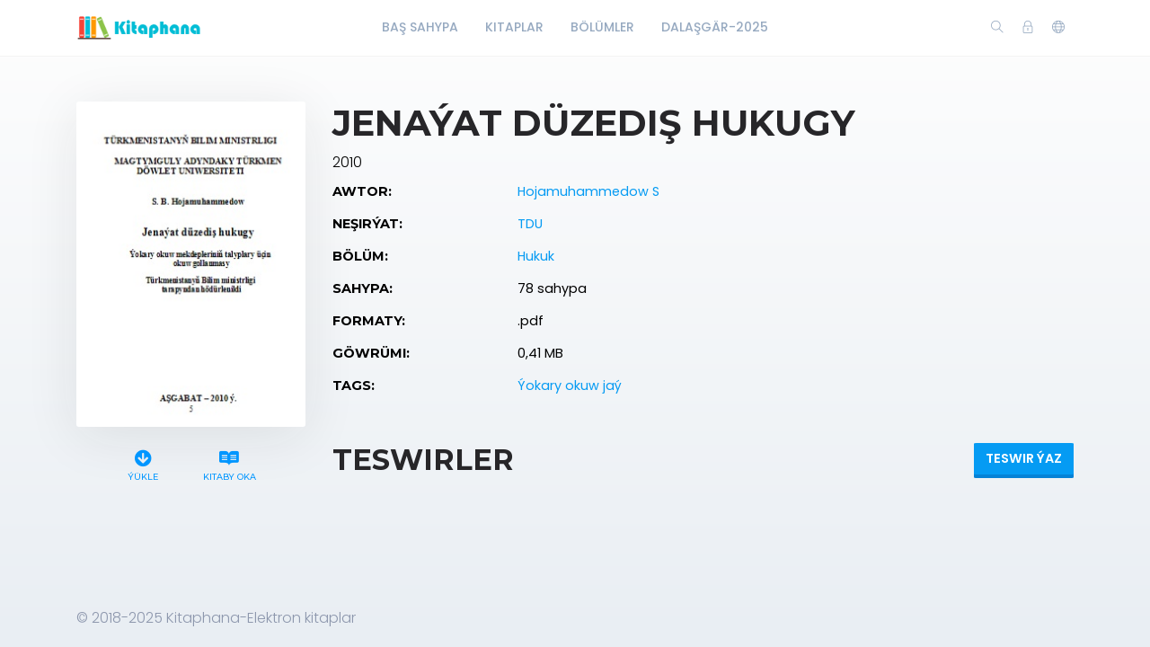

--- FILE ---
content_type: text/html; charset=utf-8
request_url: https://kitaphana.net/book/851
body_size: 6428
content:
    <!DOCTYPE html>
    <html lang="en" class="" dir="ltr">
    <head prefix="og: http://ogp.me/ns# fb: http://ogp.me/ns/fb# books: http://ogp.me/ns/books#">
        <meta charset="UTF-8">
        <title>Hojamuhammedow S-Jenaýat düzediş hukugy</title>
        <meta name="description" content="hukuk,Hojamuhammedow S,Jenaýat,düzediş,hukugy">
        <meta name="keywords" content="kitaplar,elektron kitaplar,@kitaphana akkaunt,kitaphana,okuw kitaplar,türkmen kitaplar,hukukHojamuhammedow S,Jenaýat,düzediş,hukugy">
        <link rel="icon" type="image/png" href="/resources/images/favicon.png"/>
        <meta name=viewport content="width=device-width, initial-scale=1">
        
            <meta property="og:type" content="books.book"/>
        <meta property="og:title" content="Jenaýat düzediş hukugy"/>
        <meta property="og:image" content="https://kitaphana.net/app/BETA/admin/uploads/image/suratlarE/Hukuk/1/Hojamuhammedow S~Jenaýat düzediş hukugy-2010`TDU.jpg"/>
        <meta property="og:description" content=""/>
        <meta property="og:url" content="https://kitaphana.net/book/851"/>
                                    <meta property="book:author" content="Hukuk ">
            
                            <meta property="book:isbn" content="0,41 MB">
                            <meta property="book:release_date" content="2010">
            
                            <link rel="stylesheet" href="https://kitaphana.net/themes/default/resources/css/bootstrap.min.css">
            <link rel="stylesheet" href="https://kitaphana.net/themes/default/resources/css/plugins.css">
            <link rel="stylesheet" href="https://kitaphana.net/themes/default/resources/css/style.css">
                        
    <link rel="stylesheet" href="https://kitaphana.net/themes/default/resources/css/photoswipe.css">
    <link rel="stylesheet" href="https://kitaphana.net/themes/default/resources/css/photoswipe-skin.css">

    </head>
    <body>
    <header class="header">
    <div class="container">
        <div class="row align-items-center">
            <div class="col-6 col-lg-3 col-md-6">
                <div class="logo">
                    <a href="/"><img src="/resources/images/logo.png" alt="Logo"></a>
                </div>
            </div>
            <div class="col-12 col-lg-6">
                <nav class="navbar navbar-expand-lg">
                    <div class="collapse navbar-collapse justify-content-center" id="header-menu">
                        
                        <ul class="navbar-nav primary-menu">
                                                                                                                                                                                            <li class="nav-item ">
                                    <a href="/index.php" class="" >
                                        Baş Sahypa                                     </a>
                                                                    </li>
                                                    
                                                                                                                                                                <li class="nav-item ">
                                    <a href="/books" class="" >
                                        Kitaplar                                     </a>
                                                                    </li>
                                                    
                                                                                                                                                                <li class="nav-item ">
                                    <a href="/authors" class="" >
                                        Bölümler                                     </a>
                                                                    </li>
                                                    
                                                                                                                                                                <li class="nav-item ">
                                    <a href="/author/66/books" class="" >
                                        Dalaşgär-2025                                     </a>
                                                                    </li>
                                                    
                                
                                                    </ul>
                    </div>
                </nav>
            </div>
            <div class="col-6 col-lg-3 col-md-6">
                <div class="menu-icons d-flex text-right align-items-center justify-content-end">
                    <div class="search-box">
                        <a href="#" class="search-open"><i class="ti-search"></i></a>
                    </div>
                    <div class="user-dropdown">
                                                    <a href="#" data-toggle="modal" data-target="#login-box" class="open-login-box">
                                <i class="ti-lock"></i>
                            </a>
                                            </div>
                                            <div class="languages">
                            <a href="#" class="lang-select" data-toggle="dropdown" role="button" aria-haspopup="true" aria-expanded="false"><i class="ti-world"></i></a>
                            <ul class="dropdown-menu">
                                                                                                                                                                                                                                                                                                                                                                                                                                                                                                                                                                                                                                                                                                                                                                                                                    <li>
                                            <a class="dropdown-item active" href="/languageChange/tk_TM"><i class="flag flag-tm"></i> Türkmen
                                            </a>
                                        </li>
                                                                    
                            </ul>
                        </div>
                                    </div>
                <div class="menu-toggler" data-toggle="collapse" data-target="#header-menu" aria-expanded="false" aria-label="Toggle navigation">
                    <div class="bar"></div>
                </div>
            </div>

            <div class="col-12">
                <div class="search-header hide">
                    <form action="/book/search" method="get">
                        <input class="form-control search-input" name="q" aria-describedby="search" type="search">
                        <button type="submit" class="btn" id="header-search"><i class="ti-search"></i></button>
                        <span class="search-close">
                        <i class="ti-close"></i>
                    </span>
                    </form>
                </div>
            </div>
        </div>
    </div>
</header>

<div class="modal login-box" id="login-box" tabindex="-1" role="dialog" aria-hidden="true">
    <div class="modal-dialog modal-dialog-centered" role="document">
        <div class="modal-content">
            <div class="modal-body">
                <div class="card card-no-border">
                    <div class="card-body">
                                                    <img src="/resources/images/logo.png" class="d-flex ml-auto mr-auto mb-4 mt-2 img-fluid" alt="Login">
                                                <div class="social-login">
                                                                                                            </div>
                                                <form action="/login" method="post" class="form-horizontal">
                            <div class="form-group">
                                <div class="col-xs-12">
                                    <input name="login" class="form-control" placeholder="Login" value="" type="text" required>
                                </div>
                            </div>
                            <div class="form-group">
                                <div class="col-xs-12">
                                    <input name="password" class="form-control" placeholder="Açar söz" type="password" required>
                                </div>
                            </div>
                            <div class="form-group">
                                <div class="row">
                                    <div class="col-md-8 col-xs-8 text-left">
                                        <div class="custom-control custom-checkbox mt-2">
                                            <input type="checkbox" name="rememberMe" class="custom-control-input" id="rememberMe">
                                            <label class="custom-control-label" for="rememberMe">Ýatda sakla</label>
                                        </div>
                                    </div>
                                    <div class="col-md-4 col-xs-4">
                                        <button class="btn btn-primary shadow btn-block">Login</button>
                                    </div>
                                    <div class="col-md-12 mt-3 additional-text text-center">
                                        <a href="/password-recovery">Açar sözüňi unutdyňmy?</a>
                                    </div>
                                </div>
                                                            </div>
                        </form>
                    </div>
                </div>
            </div>
        </div>
    </div>
</div>
    
    <section class="single-book" data-book="851" itemscope itemtype="http://schema.org/Book">
        <meta itemprop="url" content="/book/851"/>
                                    <meta itemprop="author" content="Hukuk "/>
            
                            <meta itemprop="publisher" content="Hojamuhammedow S"/>
        
        <div class="container">
            <div class="row">
                <div class="col-lg-3">
                    <div class="sticky-left-column">
                        <div class="book-cover">
                                                            <img src="/app/BETA/admin/uploads/image/suratlarE/Hukuk/1/Hojamuhammedow S~Jenaýat düzediş hukugy-2010`TDU.jpg" alt="Jenaýat düzediş hukugy" class="img-fluid" itemprop="image">
                                                                                </div>
                        <div class="pswp" tabindex="-1" role="dialog" aria-hidden="true">
                            <div class="pswp__bg"></div>
                            <div class="pswp__scroll-wrap">
                                <div class="pswp__container">
                                    <div class="pswp__item"></div>
                                    <div class="pswp__item"></div>
                                    <div class="pswp__item"></div>
                                </div>
                                <div class="pswp__ui pswp__ui--hidden">
                                    <div class="pswp__top-bar">
                                        <div class="pswp__counter"></div>
                                        <button class="pswp__button pswp__button--close" title="Close (Esc)"></button>
                                        <button class="pswp__button pswp__button--share" title="Share"></button>
                                        <button class="pswp__button pswp__button--fs" title="Toggle fullscreen"></button>
                                        <button class="pswp__button pswp__button--zoom" title="Zoom in/out"></button>
                                        <div class="pswp__preloader">
                                            <div class="pswp__preloader__icn">
                                                <div class="pswp__preloader__cut">
                                                    <div class="pswp__preloader__donut"></div>
                                                </div>
                                            </div>
                                        </div>
                                    </div>
                                    <div class="pswp__share-modal pswp__share-modal--hidden pswp__single-tap">
                                        <div class="pswp__share-tooltip"></div>
                                    </div>
                                    <button class="pswp__button pswp__button--arrow--left" title="Previous (arrow left)">
                                    </button>
                                    <button class="pswp__button pswp__button--arrow--right" title="Next (arrow right)">
                                    </button>
                                    <div class="pswp__caption">
                                        <div class="pswp__caption__center"></div>
                                    </div>
                                </div>
                            </div>
                        </div>
                        
                     

                        <div class="book-links row justify-content-center">
                                                                                                <a href="/electronic-book/851" class="col-lg-4 col-sm-4 download-link">
                                        <i class="fas fa-arrow-circle-down" aria-hidden="true"></i> 
                                       
                                        Ýükle
                                    </a>
                                                                                                    <a href="/book/851/read" class="col-lg-5 col-sm-4 read-link">
                                        <i class="fab fa-readme"></i> Kitaby oka
                                    </a>
                                                                                                                </div>
                    </div>
                </div>
                <div class="col-lg-9">
                    <h1 itemprop="name">Jenaýat düzediş hukugy</h1>
                                            <div class="book-year" itemprop="datePublished">2010</div>
                                                            <table class="table book-meta">
                        <tbody>
                                                                                        <tr>
                                    <td>Awtor:</td>
                                    <td>
                                                                                    <a href="/publisher/389/books" itemprop="publisher">Hojamuhammedow S</a>
                                                                            </td>
                                </tr>
                                                                                        <tr>
                                    <td>Neşirýat:</td>
                                    <td>
                                                                                                                                    <a href="/genre/3/books">TDU</a>                                            
                                                                            </td>
                                </tr>
                                                                                        <tr>
                                    <td>Bölüm:</td>
                                    <td>
                                                                                                                                    <a href="/author/24/books" itemprop="author">Hukuk </a>                                            
                                                                            </td>
                                </tr>
                                                                                        <tr>
                                    <td>Sahypa:</td>
                                    <td>
                                                                                    <span itemprop="numberOfPages">78 sahypa</span>
                                                                            </td>
                                </tr>
                                                                                        <tr>
                                    <td>Formaty:</td>
                                    <td>
                                                                                    .pdf
                                                                            </td>
                                </tr>
                                                                                        <tr>
                                    <td>Göwrümi:</td>
                                    <td>0,41 MB</td>
                                </tr>
                                                                                                                    <tr>
                                    <td>Tags:</td>
                                    <td>
                                                                                                                                    <a href="/tag/4/books">Ýokary okuw jaý</a>                                            
                                                                            </td>
                                </tr>
                                                                                                                                                                                                                                                                                    </tbody>
                    </table>
                    
                                            <div class="row mt-5 mb-3">
                            <div class="col-lg-6 col-6">
                                                                    <h2>Teswirler</h2>
                                                            </div>
                            <div class="col-lg-6 col-6 text-right">
                                                                    <button class="btn btn-primary btn-rounded shadow add-review-collapse" data-toggle="collapse" data-target="#addReview" aria-expanded="false" aria-controls="addReview">Teswir ýaz</button>
                                                            </div>
                        </div>
                                        
                                            <form class="add-review validate-review collapse" id="addReview">
                            <div class="row">
                                                                                                    <div class="col-lg-12">
                                        <div class="notes">Обязательные поля помечены *. Ваш электронный адрес не будет опубликован.</div>
                                    </div>
                                    <div class="col-lg-6">
                                        <div class="form-group">
                                            <input name="name" class="form-control" placeholder="Ady *" type="text">
                                        </div>
                                    </div>
                                    <div class="col-lg-6">
                                        <div class="form-group">
                                            <input name="email" class="form-control" placeholder="Email *" type="text">
                                        </div>
                                    </div>
                                                                <div class="col-lg-12">
                                    <div class="form-group">
                                        <input type="hidden" name="bookId" value="851">
                                        <textarea name="text" cols="30" rows="5" class="form-control" placeholder="Teswir"></textarea>
                                    </div>
                                </div>
                                <div class="col-lg-12 text-center">
                                    <button class="btn btn-primary shadow submit-review">Iber</button>
                                </div>
                            </div>
                        </form>
                    
                                    </div>
            </div>
        </div>

    </section>

    <footer class="footer">
    <div class="container">
        <div class="row">
            <div class="col-lg-12">
                <p>© 2018-2025 Kitaphana-Elektron kitaplar</p>
            </div>
        </div>
    </div>
</footer>
<button class="back-to-top" id="back-to-top" role="button"><i class="ti-angle-up"></i></button>
    
        <script src="https://kitaphana.net/themes/default/resources/js/jquery.min.js"></script>
        <script src="https://kitaphana.net/themes/default/resources/js/popper.min.js"></script>
        <script src="https://kitaphana.net/themes/default/resources/js/bootstrap.min.js"></script>
    
    <script type='text/javascript' src="https://kitaphana.net/themes/default/resources/js/readmore.min.js"></script>
    <script type='text/javascript' src="https://kitaphana.net/themes/default/resources/js/jquery.validate.js"></script>
    <script type='text/javascript' src="https://kitaphana.net/themes/default/resources/js/photoswipe.min.js"></script>
    <script type='text/javascript' src="https://kitaphana.net/themes/default/resources/js/photoswipe-ui-default.min.js"></script>

    <script src="https://kitaphana.net/themes/default/resources/js/plugins.js"></script>
    <script src="https://kitaphana.net/themes/default/resources/js/custom.js"></script>
    
    <script>
        var $pswp = $('.pswp')[0];
        var image = [];

        $('.book-image-gallery').each( function() {
            var $gallery = $(this), getItems = function() {
                var items = [];
                $gallery.find('a').each(function() {
                    var $href   = $(this).attr('href'),
                            $size   = $(this).data('size').split('x'),
                            $width  = $size[0],
                            $height = $size[1];

                    var item = {
                        src : $href,
                        w   : $width,
                        h   : $height
                    };

                    items.push(item);
                });
                return items;
            };

            var items = getItems();

            $.each(items, function(index, value) {
                image[index]     = new Image();
                image[index].src = value['src'];
            });

            $gallery.on('click', 'figure', function(event) {
                event.preventDefault();

                var $index = $(this).index();
                var options = {
                    index: $index,
                    bgOpacity: 0.95,
                    showHideOpacity: true,
                    history: false,
                    shareEl: false,
                    zoomEl: true,
                    closeOnScroll: false
                };

                var lightBox = new PhotoSwipe($pswp, PhotoSwipeUI_Default, items, options);
                lightBox.init();
            });
        });

        if ($(".book-image-gallery").length > 0) {
            $(".book-image-gallery").mCustomScrollbar({
                axis: "x",
                autoExpandScrollbar:true,
                autoHideScrollbar: true,
                scrollInertia: 200,
                advanced:{
                    autoExpandHorizontalScroll:true
                }
            });
        }
                $('#request-book').on('click', function (e) {
            e.preventDefault();
            var btnIcon = $(this).find('i');
            $.ajax({
                type: "POST",
                dataType: 'json',
                data: 'bookIds[]=851',
                url: '/request/create/',
                beforeSend: function () {
                    $(btnIcon).removeClass('ti-book').addClass('fas fa-spinner fa-spin');
                },
                success: function (data) {
                    if (data.redirect) {
                        window.location.href = data.redirect;
                    } else {
                        if (data.error) {
                            app.notification('error', data.error);
                        } else if (data.warning) {
                            app.notification('warning', data.warning);
                            $('#login-box').modal('show');
                        } else {
                            app.notification('success', data.success);
                        }
                    }
                },
                complete: function () {
                    $(btnIcon).removeClass('fas fa-spinner fa-spin').addClass('ti-book');
                },
                error: function (jqXHR, exception) {
                    app.notification('error', app.getErrorMessage(jqXHR, exception));
                }
            });
        });
        
        $(".user-rating i").hover(function () {
            var container = $(this).parent();
            var $this = $(this);
            $this.nextAll('i').removeClass('fas').addClass("far");
            $this.prevUntil("div").removeClass("far").addClass('fas');
            $this.removeClass("far").addClass('fas');
        });
        $(".user-rating i").mouseout(function () {
            var container = $(this).parent();
            var select = $(container).find('.active');
            select.nextAll('i').removeClass('fas').addClass('far');
            select.prevUntil("div").removeClass('far').addClass('fas');
            select.removeClass('far').addClass('fas');
            if (container.find('i.active').length == 0) {
                container.find('i').removeClass('fas').addClass('far');
            }
        });
        $(".user-rating i").click(function () {
            $(this).addClass('active').siblings().removeClass('active');
            $(this).removeClass('far').addClass('fas');
            $(this).prevUntil("").removeClass('far').addClass('fas');
            $(this).nextAll('i').removeClass('fas').addClass('far');

            var starValue = $(this).data('value');
            var stars = $(this).parent().children('i');
            var text = $(this).parent().find('.save-rating');
            var bookId = $('.single-book').data('book');
            var url = '/book/[bookId]/set-rating/[rating]';
            url = url.replace('[bookId]', bookId).replace('[rating]', starValue);

            if (bookId = !null) {
                $.ajax({
                    dataType: 'json',
                    method: 'POST',
                    url: url,
                    beforeSend: function () {
                        $(stars).hide();
                        $(text).addClass('on');
                    },
                    success: function (data) {
                        if (data.redirect) {
                            app.ajax_redirect(data.redirect);
                        } else {
                            if (data.error) {
                                app.notification('error', data.error);
                            } else {
                                $('.user-mark').removeClass('off');
                                $('.user-mark strong').text(starValue);
                                //calculatedRating
                            }
                        }
                    },
                    error: function (jqXHR, exception) {
                        app.notification('error', data.error);
                    },
                    complete: function () {
                        $(stars).show();
                        $(text).removeClass('on');
                    }
                });
            }


        });
                $(".validate-review").validate({
            rules: {
                email: {
                    required: true,
                    email: true
                },
                name: {
                    required: true
                }
            }
        });
        var reviewCreatePublicUrl = '/review/create/';
        $('.submit-review').on('click', function (e) {
            e.preventDefault();
            var form = $(this).closest('.add-review');
            if (form.valid()) {
                $.ajax({
                    dataType: 'json',
                    method: 'POST',
                    data: $(form).serialize(),
                    url: reviewCreatePublicUrl,
                    beforeSend: function (data) {
                        $(form).after('<div class="form-message"><i class="fa fa-spinner fa-spin"></i><span class="sr-only">Ýüklenýär…</span> Iberilýär, garaşyň .. </div>');
                    },
                    success: function (data) {
                        if (data.redirect) {
                            app.ajax_redirect(data.redirect);
                        } else {
                            if (data.error) {
                                $('.form-message').addClass('error').text(data.error);
                            } else {
                                $('.form-message').addClass('success').text(data.success);
                                $(form).find('input, textarea').val('');
                            }
                        }
                    },
                    error: function (jqXHR, exception) {
                        $('.form-message').addClass('error').text('Failed to send your message. Please try later or contact the administrator 91.bega@gmail.com');
                    },
                    complete: function (data) {
                        $('#addReview').collapse('hide');
                        setTimeout(function () {
                            $('.form-message').fadeOut().remove();
                        }, 5000);
                    }
                });
            }
        });
                $(window).resize(function () {
            var windowWidth = $(window).width();
            if (windowWidth > 992) {
                stick();
            }
            else {
                unstick();
            }
        });
        function stick() {
            $(".sticky-left-column").sticky({
                topSpacing: 100,
                bottomSpacing: 100,
                zIndex: 999
            });
        }

        function unstick() {
            $(".sticky-left-column").unstick();
        }
        var windowWidth = $(window).width();
        if (windowWidth > 992) {
            stick();
        }
        $('.review-content').readmore({
            speed: 75,
            moreLink: '<a href="#" class="read-more">Dowamy</a>',
            lessLink: false
        });
    </script>

    </body>
    </html>
